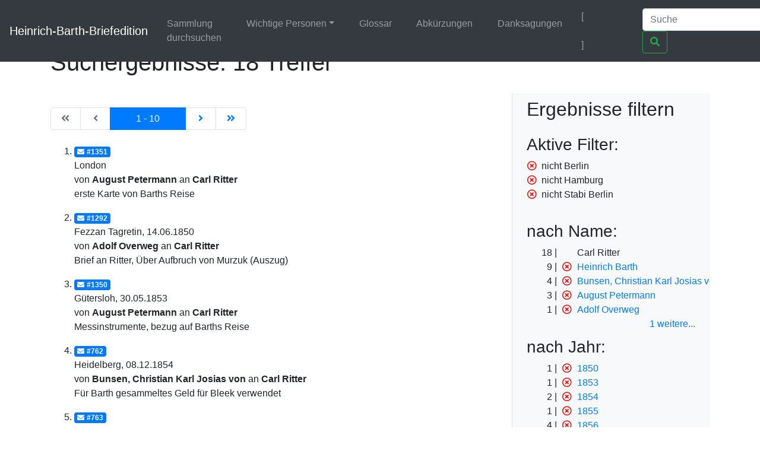

--- FILE ---
content_type: text/html;charset=UTF-8
request_url: https://heinrich-barth.ub.uni-due.de/servlets/solr/select?q=name%3A%22Carl+Ritter%22&fq=-facet_place%3A%22Berlin%22&fq=-facet_place%3A%22Hamburg%22&version=4.5&start=0&fq=-facet_location%3A%22Stabi+Berlin%22
body_size: 4318
content:
<!DOCTYPE html SYSTEM "about:legacy-compat">
<html xmlns:i="http://www.mycore.org/i18n" lang="de">
<head>
<META http-equiv="Content-Type" content="text/html; charset=UTF-8">
<meta charset="utf-8">
<meta content="width=device-width, initial-scale=1, shrink-to-fit=no" name="viewport">
<link href="https://heinrich-barth.ub.uni-due.de/webjars/jquery-ui/1.12.1/jquery-ui.min.css" rel="stylesheet">
<link href="https://heinrich-barth.ub.uni-due.de/webjars/bootstrap/4.5.3/css/bootstrap.min.css" rel="stylesheet">
<link href="https://heinrich-barth.ub.uni-due.de/webjars/font-awesome/5.15.1/css/all.min.css" rel="stylesheet">
<link href="https://heinrich-barth.ub.uni-due.de/css/barth.css" rel="stylesheet">
<link href="https://heinrich-barth.ub.uni-due.de/favicon.ico" type="image/x-icon" rel="icon">
<title>Suchergebnisse: 18 Treffer</title>
</head>
<body>
<header>
<nav class="navbar navbar-expand-md navbar-dark fixed-top bg-dark">
<a href="https://heinrich-barth.ub.uni-due.de/" class="navbar-brand">Heinrich-Barth-Briefedition</a><button aria-label="Navigationsmen&uuml; ein/ausblenden" aria-expanded="false" aria-controls="navbarCollapse" data-target="#navbarCollapse" data-toggle="collapse" type="button" class="navbar-toggler"><span class="navbar-toggler-icon"></span></button>
<div id="navbarCollapse" class="collapse navbar-collapse">
<ul class="navbar-nav mr-auto">
<li class="nav-item">
<a href="https://heinrich-barth.ub.uni-due.de/search.xed" class="nav-link">Sammlung durchsuchen</a>
</li>
<li class="nav-item dropdown">
<a aria-expanded="false" aria-haspopup="true" data-toggle="dropdown" role="button" id="navbarDropdown" href="#" class="nav-link dropdown-toggle">Wichtige Personen</a>
<div aria-labelledby="navbarDropdown" class="dropdown-menu">
<a href="https://heinrich-barth.ub.uni-due.de/personen.xml#familie" class="dropdown-item">Familie</a><a href="https://heinrich-barth.ub.uni-due.de/personen.xml#foerderer" class="dropdown-item">Lehrer und F&ouml;rderer</a><a href="https://heinrich-barth.ub.uni-due.de/personen.xml#expedition" class="dropdown-item">Die Expedition</a><a href="https://heinrich-barth.ub.uni-due.de/personen.xml#afrikaner" class="dropdown-item">Afrikaner</a><a href="https://heinrich-barth.ub.uni-due.de/personen.xml#perthes" class="dropdown-item">Perthes-Verlag</a><a href="https://heinrich-barth.ub.uni-due.de/personen.xml#reisende" class="dropdown-item">Afrika-Reisende</a>
</div>
</li>
<li class="nav-item">
<a href="https://heinrich-barth.ub.uni-due.de/glossar.xml" class="nav-link">Glossar</a>
</li>
<li class="nav-item">
<a href="https://heinrich-barth.ub.uni-due.de/abbrev.xml" class="nav-link">Abk&uuml;rzungen</a>
</li>
<li class="nav-item">
<a href="https://heinrich-barth.ub.uni-due.de/dank.xml" class="nav-link">Danksagungen</a>
</li>
</ul>
<ul class="navbar-nav toggle-languages">
<li class="nav-item">
<span class="nav-link current-lang">[<i class="flag flag-de"></i>]</span>
</li>
<li class="nav-item">
<a title="Switch to English" class="nav-link" href="https://heinrich-barth.ub.uni-due.de/servlets/solr/select?q=name%3A%22Carl+Ritter%22&amp;fq=-facet_place%3A%22Berlin%22&amp;fq=-facet_place%3A%22Hamburg%22&amp;version=4.5&amp;start=0&amp;fq=-facet_location%3A%22Stabi+Berlin%22&amp;lang=en"><i class="flag flag-en"></i></a>
</li>
</ul>
<form action="https://heinrich-barth.ub.uni-due.de/servlets/solr/select" method="get" class="form-inline mt-2 mt-md-0">
<input aria-label="Suche" placeholder="Suche" type="text" name="q" class="form-control mr-sm-2"><button type="submit" class="btn btn-outline-success my-2 my-sm-0"><i class="fas fa-search"></i></button>
</form>
</div>
</nav>
</header>
<script src="https://heinrich-barth.ub.uni-due.de/webjars/jquery/3.5.1/jquery.min.js"></script><script src="https://heinrich-barth.ub.uni-due.de/webjars/jquery-ui/1.12.1/jquery-ui.min.js"></script><script src="https://heinrich-barth.ub.uni-due.de/webjars/bootstrap/4.5.3/js/bootstrap.min.js"></script><script src="https://heinrich-barth.ub.uni-due.de/webjars/font-awesome/5.15.1/js/fontawesome.min.js"></script>
<main class="container" role="main">
<h1>Suchergebnisse: 18 Treffer</h1>
<div id="wrapper" class="d-flex">
<div style="width:70%" id="page-content-wrapper">
<nav class="mt-4 mb-4" aria-label="Results page navigation">
<ul class="pagination">
<li style="width:6ex;" class="page-item text-center disabled">
<a aria-label="Erste Seite" href="https://heinrich-barth.ub.uni-due.de/servlets/solr/select?q=name%3A%22Carl+Ritter%22&amp;fq=%0A++++++&amp;version=4.5&amp;start=0" class="page-link"><i class="fas fa-angle-double-left"></i><span class="sr-only">|de:Erste Seite|en:First results page|</span></a>
</li>
<li style="width:6ex;" class="page-item text-center disabled">
<a aria-label="Vorhergehende Seite" href="https://heinrich-barth.ub.uni-due.de/servlets/solr/select?q=name%3A%22Carl+Ritter%22&amp;fq=%0A++++++&amp;version=4.5&amp;start=-10" class="page-link"><i class="fas fa-angle-left"></i><span class="sr-only">|de:Vorhergehende Seite|en:Previous results page|</span></a>
</li>
<li style="width:15ex; text-align:center;" class="page-item active">
<a aria-label="Aktuelle Seite" href="#" class="page-link"><span aria-hidden="true">1 - 10</span><span class="sr-only">Current</span></a>
</li>
<li style="width:6ex;" class="page-item text-center ">
<a aria-label="N&auml;chste Seite" href="https://heinrich-barth.ub.uni-due.de/servlets/solr/select?q=name%3A%22Carl+Ritter%22&amp;fq=%0A++++++&amp;version=4.5&amp;start=10" class="page-link"><i class="fas fa-angle-right"></i><span class="sr-only">|de:N&auml;chste Seite|en:Next results page|</span></a>
</li>
<li style="width:6ex;" class="page-item text-center ">
<a aria-label="Letzte Seite" href="https://heinrich-barth.ub.uni-due.de/servlets/solr/select?q=name%3A%22Carl+Ritter%22&amp;fq=%0A++++++&amp;version=4.5&amp;start=10" class="page-link"><i class="fas fa-angle-double-right"></i><span class="sr-only">|de:Letzte Seite|en:Last results page|</span></a>
</li>
</ul>
</nav>
<ol start="1" class="results">
<li class="mt-3 mb-3">
<a href="https://heinrich-barth.ub.uni-due.de/receive/barth_mods_00001351"><span class="badge badge-primary"><i class="fas fa-envelope mr-1"></i>#1351</span></a>
<div>London</div>
<div>von <strong>August Petermann</strong> an <strong>Carl Ritter</strong>
</div>
<div>erste Karte von Barths Reise</div>
</li>
<li class="mt-3 mb-3">
<a href="https://heinrich-barth.ub.uni-due.de/receive/barth_mods_00001292"><span class="badge badge-primary"><i class="fas fa-envelope mr-1"></i>#1292</span></a>
<div>Fezzan Tagretin, 14.06.1850</div>
<div>von <strong>Adolf Overweg</strong> an <strong>Carl Ritter</strong>
</div>
<div>Brief an Ritter, &Uuml;ber Aufbruch von Murzuk (Auszug)</div>
</li>
<li class="mt-3 mb-3">
<a href="https://heinrich-barth.ub.uni-due.de/receive/barth_mods_00001350"><span class="badge badge-primary"><i class="fas fa-envelope mr-1"></i>#1350</span></a>
<div>G&uuml;tersloh, 30.05.1853</div>
<div>von <strong>August Petermann</strong> an <strong>Carl Ritter</strong>
</div>
<div>Messinstrumente, bezug auf Barths Reise</div>
</li>
<li class="mt-3 mb-3">
<a href="https://heinrich-barth.ub.uni-due.de/receive/barth_mods_00000762"><span class="badge badge-primary"><i class="fas fa-envelope mr-1"></i>#762</span></a>
<div>Heidelberg, 08.12.1854</div>
<div>von <strong> Bunsen, Christian Karl Josias von</strong> an <strong>Carl Ritter</strong>
</div>
<div>F&uuml;r Barth gesammeltes Geld f&uuml;r Bleek verwendet</div>
</li>
<li class="mt-3 mb-3">
<a href="https://heinrich-barth.ub.uni-due.de/receive/barth_mods_00000763"><span class="badge badge-primary"><i class="fas fa-envelope mr-1"></i>#763</span></a>
<div>Heidelberg, 20.12.1854</div>
<div>von <strong> Bunsen, Christian Karl Josias von</strong> an <strong>Carl Ritter</strong>
</div>
<div>Vogel und Barth, Wilhelm Bleek, eigene Werke</div>
</li>
<li class="mt-3 mb-3">
<a href="https://heinrich-barth.ub.uni-due.de/receive/barth_mods_00000764"><span class="badge badge-primary"><i class="fas fa-envelope mr-1"></i>#764</span></a>
<div>Heidelberg, 28.04.1855</div>
<div>von <strong> Bunsen, Christian Karl Josias von</strong> an <strong>Carl Ritter</strong>
</div>
<div>Nachrichten &uuml;ber Barths bevorstehende R&uuml;ckkehr</div>
</li>
<li class="mt-3 mb-3">
<a href="https://heinrich-barth.ub.uni-due.de/receive/barth_mods_00000771"><span class="badge badge-primary"><i class="fas fa-envelope mr-1"></i>#771</span></a>
<div>Charlottenberg bei Heidelberg, 24.01.1856</div>
<div>von <strong> Bunsen, Christian Karl Josias von</strong> an <strong>Carl Ritter</strong>
</div>
<div>Finanzielle Zuwendung der brit. Regierung f&uuml;r Barth, der Teil des Geldes an Schwester Overwegs geben will.</div>
</li>
<li class="mt-3 mb-3">
<a href="https://heinrich-barth.ub.uni-due.de/receive/barth_mods_00000259"><span class="badge badge-primary"><i class="fas fa-envelope mr-1"></i>#259</span></a>
<div>London, 05.06.1856</div>
<div>von <strong>Heinrich Barth</strong> an <strong>Carl Ritter</strong>
</div>
<div>Kommentar zu Entdeckungen Vogels.</div>
</li>
<li class="mt-3 mb-3">
<a href="https://heinrich-barth.ub.uni-due.de/receive/barth_mods_00001176"><span class="badge badge-primary"><i class="fas fa-envelope mr-1"></i>#1176</span></a>
<div>Paris, 01.10.1856</div>
<div>von <strong>Victor Adolphe Malte-Brun</strong> an <strong>Carl Ritter</strong>
</div>
<div>&Uuml;berblick &uuml;ber Barths und Overwegs Reise, Verehrung f&uuml;r Ritter und Humboldt</div>
</li>
<li class="mt-3 mb-3">
<a href="https://heinrich-barth.ub.uni-due.de/receive/barth_mods_00000267"><span class="badge badge-primary"><i class="fas fa-envelope mr-1"></i>#267</span></a>
<div>London, 10.10.1856</div>
<div>von <strong>Heinrich Barth</strong> an <strong>Carl Ritter</strong>
</div>
<div>Erste zwei B&auml;nde der englischen Ausgabe sind im Druck. Bedenken wegen Vogel.</div>
</li>
</ol>
<nav class="mt-4 mb-4" aria-label="Results page navigation">
<ul class="pagination">
<li style="width:6ex;" class="page-item text-center disabled">
<a aria-label="Erste Seite" href="https://heinrich-barth.ub.uni-due.de/servlets/solr/select?q=name%3A%22Carl+Ritter%22&amp;fq=%0A++++++&amp;version=4.5&amp;start=0" class="page-link"><i class="fas fa-angle-double-left"></i><span class="sr-only">|de:Erste Seite|en:First results page|</span></a>
</li>
<li style="width:6ex;" class="page-item text-center disabled">
<a aria-label="Vorhergehende Seite" href="https://heinrich-barth.ub.uni-due.de/servlets/solr/select?q=name%3A%22Carl+Ritter%22&amp;fq=%0A++++++&amp;version=4.5&amp;start=-10" class="page-link"><i class="fas fa-angle-left"></i><span class="sr-only">|de:Vorhergehende Seite|en:Previous results page|</span></a>
</li>
<li style="width:15ex; text-align:center;" class="page-item active">
<a aria-label="Aktuelle Seite" href="#" class="page-link"><span aria-hidden="true">1 - 10</span><span class="sr-only">Current</span></a>
</li>
<li style="width:6ex;" class="page-item text-center ">
<a aria-label="N&auml;chste Seite" href="https://heinrich-barth.ub.uni-due.de/servlets/solr/select?q=name%3A%22Carl+Ritter%22&amp;fq=%0A++++++&amp;version=4.5&amp;start=10" class="page-link"><i class="fas fa-angle-right"></i><span class="sr-only">|de:N&auml;chste Seite|en:Next results page|</span></a>
</li>
<li style="width:6ex;" class="page-item text-center ">
<a aria-label="Letzte Seite" href="https://heinrich-barth.ub.uni-due.de/servlets/solr/select?q=name%3A%22Carl+Ritter%22&amp;fq=%0A++++++&amp;version=4.5&amp;start=10" class="page-link"><i class="fas fa-angle-double-right"></i><span class="sr-only">|de:Letzte Seite|en:Last results page|</span></a>
</li>
</ul>
</nav>
</div>
<div id="sidebar-wrapper" style="width:30%" class="bg-light border-left float-right pl-4 pr-4">
<h2 xmlns:str="xalan://java.lang.String" class="mt-2 mb-4">Ergebnisse filtern</h2>
<div>
<h3>Aktive Filter:</h3>
<ul class="facet">
<li class="text-nowrap">
<a href="select?q=name%3A%22Carl+Ritter%22&amp;fq=-facet_place%3A%22Hamburg%22&amp;fq=-facet_location%3A%22Stabi+Berlin%22&amp;version=4.5&amp;start=0" class="facet-exclude"><span aria-hidden="true" class="far fa-times-circle"></span></a><span class="scroll-on-hover">nicht Berlin</span>
</li>
<li class="text-nowrap">
<a href="select?q=name%3A%22Carl+Ritter%22&amp;fq=-facet_place%3A%22Berlin%22&amp;fq=-facet_location%3A%22Stabi+Berlin%22&amp;version=4.5&amp;start=0" class="facet-exclude"><span aria-hidden="true" class="far fa-times-circle"></span></a><span class="scroll-on-hover">nicht Hamburg</span>
</li>
<li class="text-nowrap">
<a href="select?q=name%3A%22Carl+Ritter%22&amp;fq=-facet_place%3A%22Berlin%22&amp;fq=-facet_place%3A%22Hamburg%22&amp;version=4.5&amp;start=0" class="facet-exclude"><span aria-hidden="true" class="far fa-times-circle"></span></a><span class="scroll-on-hover">nicht Stabi Berlin</span>
</li>
</ul>
</div>
<div class="facet">
<h3>nach Name:
    </h3>
<ul class="facet" id="N10079">
<li class="text-nowrap">
<span class="facet-count">18</span><span aria-hidden="true" class="facet-exclude"></span><span class="scroll-on-hover">Carl Ritter</span>
</li>
<li class="text-nowrap">
<span class="facet-count">9</span><a href="select?q=name%3A%22Carl+Ritter%22&amp;fq=-facet_place%3A%22Berlin%22&amp;fq=-facet_place%3A%22Hamburg%22&amp;fq=-facet_location%3A%22Stabi+Berlin%22&amp;version=4.5&amp;start=0&amp;fq=-facet_name%3A%22Heinrich+Barth%22" class="facet-exclude"><span aria-hidden="true" class="far fa-times-circle"></span></a><a href="select?q=name%3A%22Carl+Ritter%22&amp;fq=-facet_place%3A%22Berlin%22&amp;fq=-facet_place%3A%22Hamburg%22&amp;fq=-facet_location%3A%22Stabi+Berlin%22&amp;version=4.5&amp;start=0&amp;fq=facet_name%3A%22Heinrich+Barth%22"><span class="scroll-on-hover">Heinrich Barth</span></a>
</li>
<li class="text-nowrap">
<span class="facet-count">4</span><a href="select?q=name%3A%22Carl+Ritter%22&amp;fq=-facet_place%3A%22Berlin%22&amp;fq=-facet_place%3A%22Hamburg%22&amp;fq=-facet_location%3A%22Stabi+Berlin%22&amp;version=4.5&amp;start=0&amp;fq=-facet_name%3A%22Bunsen%2C+Christian+Karl+Josias+von%22" class="facet-exclude"><span aria-hidden="true" class="far fa-times-circle"></span></a><a href="select?q=name%3A%22Carl+Ritter%22&amp;fq=-facet_place%3A%22Berlin%22&amp;fq=-facet_place%3A%22Hamburg%22&amp;fq=-facet_location%3A%22Stabi+Berlin%22&amp;version=4.5&amp;start=0&amp;fq=facet_name%3A%22Bunsen%2C+Christian+Karl+Josias+von%22"><span class="scroll-on-hover">Bunsen, Christian Karl Josias von</span></a>
</li>
<li class="text-nowrap">
<span class="facet-count">3</span><a href="select?q=name%3A%22Carl+Ritter%22&amp;fq=-facet_place%3A%22Berlin%22&amp;fq=-facet_place%3A%22Hamburg%22&amp;fq=-facet_location%3A%22Stabi+Berlin%22&amp;version=4.5&amp;start=0&amp;fq=-facet_name%3A%22August+Petermann%22" class="facet-exclude"><span aria-hidden="true" class="far fa-times-circle"></span></a><a href="select?q=name%3A%22Carl+Ritter%22&amp;fq=-facet_place%3A%22Berlin%22&amp;fq=-facet_place%3A%22Hamburg%22&amp;fq=-facet_location%3A%22Stabi+Berlin%22&amp;version=4.5&amp;start=0&amp;fq=facet_name%3A%22August+Petermann%22"><span class="scroll-on-hover">August Petermann</span></a>
</li>
<li class="text-nowrap">
<span class="facet-count">1</span><a href="select?q=name%3A%22Carl+Ritter%22&amp;fq=-facet_place%3A%22Berlin%22&amp;fq=-facet_place%3A%22Hamburg%22&amp;fq=-facet_location%3A%22Stabi+Berlin%22&amp;version=4.5&amp;start=0&amp;fq=-facet_name%3A%22Adolf+Overweg%22" class="facet-exclude"><span aria-hidden="true" class="far fa-times-circle"></span></a><a href="select?q=name%3A%22Carl+Ritter%22&amp;fq=-facet_place%3A%22Berlin%22&amp;fq=-facet_place%3A%22Hamburg%22&amp;fq=-facet_location%3A%22Stabi+Berlin%22&amp;version=4.5&amp;start=0&amp;fq=facet_name%3A%22Adolf+Overweg%22"><span class="scroll-on-hover">Adolf Overweg</span></a>
</li>
<li class="text-nowrap" style="display:none;">
<span class="facet-count">1</span><a href="select?q=name%3A%22Carl+Ritter%22&amp;fq=-facet_place%3A%22Berlin%22&amp;fq=-facet_place%3A%22Hamburg%22&amp;fq=-facet_location%3A%22Stabi+Berlin%22&amp;version=4.5&amp;start=0&amp;fq=-facet_name%3A%22Victor+Adolphe+Malte-Brun%22" class="facet-exclude"><span aria-hidden="true" class="far fa-times-circle"></span></a><a href="select?q=name%3A%22Carl+Ritter%22&amp;fq=-facet_place%3A%22Berlin%22&amp;fq=-facet_place%3A%22Hamburg%22&amp;fq=-facet_location%3A%22Stabi+Berlin%22&amp;version=4.5&amp;start=0&amp;fq=facet_name%3A%22Victor+Adolphe+Malte-Brun%22"><span class="scroll-on-hover">Victor Adolphe Malte-Brun</span></a>
</li>
</ul>
<div class="float-right facet-slidetoggle">
<a onclick="$('ul#N10079 li:gt(4)').slideToggle(); $('a#tgN10079 span').toggle();" id="tgN10079" class="facet-toggle"><span>1 weitere</span><span style="display:none;">weniger</span>...</a>
</div>
</div>
<div class="facet">
<h3>nach Jahr:
    </h3>
<ul class="facet" id="N10095">
<li class="text-nowrap">
<span class="facet-count">1</span><a href="select?q=name%3A%22Carl+Ritter%22&amp;fq=-facet_place%3A%22Berlin%22&amp;fq=-facet_place%3A%22Hamburg%22&amp;fq=-facet_location%3A%22Stabi+Berlin%22&amp;version=4.5&amp;start=0&amp;fq=-year%3A%221850%22" class="facet-exclude"><span aria-hidden="true" class="far fa-times-circle"></span></a><a href="select?q=name%3A%22Carl+Ritter%22&amp;fq=-facet_place%3A%22Berlin%22&amp;fq=-facet_place%3A%22Hamburg%22&amp;fq=-facet_location%3A%22Stabi+Berlin%22&amp;version=4.5&amp;start=0&amp;fq=year%3A%221850%22"><span class="scroll-on-hover">1850</span></a>
</li>
<li class="text-nowrap">
<span class="facet-count">1</span><a href="select?q=name%3A%22Carl+Ritter%22&amp;fq=-facet_place%3A%22Berlin%22&amp;fq=-facet_place%3A%22Hamburg%22&amp;fq=-facet_location%3A%22Stabi+Berlin%22&amp;version=4.5&amp;start=0&amp;fq=-year%3A%221853%22" class="facet-exclude"><span aria-hidden="true" class="far fa-times-circle"></span></a><a href="select?q=name%3A%22Carl+Ritter%22&amp;fq=-facet_place%3A%22Berlin%22&amp;fq=-facet_place%3A%22Hamburg%22&amp;fq=-facet_location%3A%22Stabi+Berlin%22&amp;version=4.5&amp;start=0&amp;fq=year%3A%221853%22"><span class="scroll-on-hover">1853</span></a>
</li>
<li class="text-nowrap">
<span class="facet-count">2</span><a href="select?q=name%3A%22Carl+Ritter%22&amp;fq=-facet_place%3A%22Berlin%22&amp;fq=-facet_place%3A%22Hamburg%22&amp;fq=-facet_location%3A%22Stabi+Berlin%22&amp;version=4.5&amp;start=0&amp;fq=-year%3A%221854%22" class="facet-exclude"><span aria-hidden="true" class="far fa-times-circle"></span></a><a href="select?q=name%3A%22Carl+Ritter%22&amp;fq=-facet_place%3A%22Berlin%22&amp;fq=-facet_place%3A%22Hamburg%22&amp;fq=-facet_location%3A%22Stabi+Berlin%22&amp;version=4.5&amp;start=0&amp;fq=year%3A%221854%22"><span class="scroll-on-hover">1854</span></a>
</li>
<li class="text-nowrap">
<span class="facet-count">1</span><a href="select?q=name%3A%22Carl+Ritter%22&amp;fq=-facet_place%3A%22Berlin%22&amp;fq=-facet_place%3A%22Hamburg%22&amp;fq=-facet_location%3A%22Stabi+Berlin%22&amp;version=4.5&amp;start=0&amp;fq=-year%3A%221855%22" class="facet-exclude"><span aria-hidden="true" class="far fa-times-circle"></span></a><a href="select?q=name%3A%22Carl+Ritter%22&amp;fq=-facet_place%3A%22Berlin%22&amp;fq=-facet_place%3A%22Hamburg%22&amp;fq=-facet_location%3A%22Stabi+Berlin%22&amp;version=4.5&amp;start=0&amp;fq=year%3A%221855%22"><span class="scroll-on-hover">1855</span></a>
</li>
<li class="text-nowrap">
<span class="facet-count">4</span><a href="select?q=name%3A%22Carl+Ritter%22&amp;fq=-facet_place%3A%22Berlin%22&amp;fq=-facet_place%3A%22Hamburg%22&amp;fq=-facet_location%3A%22Stabi+Berlin%22&amp;version=4.5&amp;start=0&amp;fq=-year%3A%221856%22" class="facet-exclude"><span aria-hidden="true" class="far fa-times-circle"></span></a><a href="select?q=name%3A%22Carl+Ritter%22&amp;fq=-facet_place%3A%22Berlin%22&amp;fq=-facet_place%3A%22Hamburg%22&amp;fq=-facet_location%3A%22Stabi+Berlin%22&amp;version=4.5&amp;start=0&amp;fq=year%3A%221856%22"><span class="scroll-on-hover">1856</span></a>
</li>
<li class="text-nowrap" style="display:none;">
<span class="facet-count">7</span><a href="select?q=name%3A%22Carl+Ritter%22&amp;fq=-facet_place%3A%22Berlin%22&amp;fq=-facet_place%3A%22Hamburg%22&amp;fq=-facet_location%3A%22Stabi+Berlin%22&amp;version=4.5&amp;start=0&amp;fq=-year%3A%221858%22" class="facet-exclude"><span aria-hidden="true" class="far fa-times-circle"></span></a><a href="select?q=name%3A%22Carl+Ritter%22&amp;fq=-facet_place%3A%22Berlin%22&amp;fq=-facet_place%3A%22Hamburg%22&amp;fq=-facet_location%3A%22Stabi+Berlin%22&amp;version=4.5&amp;start=0&amp;fq=year%3A%221858%22"><span class="scroll-on-hover">1858</span></a>
</li>
<li class="text-nowrap" style="display:none;">
<span class="facet-count">1</span><a href="select?q=name%3A%22Carl+Ritter%22&amp;fq=-facet_place%3A%22Berlin%22&amp;fq=-facet_place%3A%22Hamburg%22&amp;fq=-facet_location%3A%22Stabi+Berlin%22&amp;version=4.5&amp;start=0&amp;fq=-year%3A%221859%22" class="facet-exclude"><span aria-hidden="true" class="far fa-times-circle"></span></a><a href="select?q=name%3A%22Carl+Ritter%22&amp;fq=-facet_place%3A%22Berlin%22&amp;fq=-facet_place%3A%22Hamburg%22&amp;fq=-facet_location%3A%22Stabi+Berlin%22&amp;version=4.5&amp;start=0&amp;fq=year%3A%221859%22"><span class="scroll-on-hover">1859</span></a>
</li>
</ul>
<div class="float-right facet-slidetoggle">
<a onclick="$('ul#N10095 li:gt(4)').slideToggle(); $('a#tgN10095 span').toggle();" id="tgN10095" class="facet-toggle"><span>2 weitere</span><span style="display:none;">weniger</span>...</a>
</div>
</div>
<div class="facet">
<h3>nach Ort:
    </h3>
<ul class="facet" id="N100B5">
<li class="text-nowrap">
<span class="facet-count">7</span><a href="select?q=name%3A%22Carl+Ritter%22&amp;fq=-facet_place%3A%22Berlin%22&amp;fq=-facet_place%3A%22Hamburg%22&amp;fq=-facet_location%3A%22Stabi+Berlin%22&amp;version=4.5&amp;start=0&amp;fq=-facet_place%3A%22London%22" class="facet-exclude"><span aria-hidden="true" class="far fa-times-circle"></span></a><a href="select?q=name%3A%22Carl+Ritter%22&amp;fq=-facet_place%3A%22Berlin%22&amp;fq=-facet_place%3A%22Hamburg%22&amp;fq=-facet_location%3A%22Stabi+Berlin%22&amp;version=4.5&amp;start=0&amp;fq=facet_place%3A%22London%22"><span class="scroll-on-hover">London</span></a>
</li>
<li class="text-nowrap">
<span class="facet-count">3</span><a href="select?q=name%3A%22Carl+Ritter%22&amp;fq=-facet_place%3A%22Berlin%22&amp;fq=-facet_place%3A%22Hamburg%22&amp;fq=-facet_location%3A%22Stabi+Berlin%22&amp;version=4.5&amp;start=0&amp;fq=-facet_place%3A%22Heidelberg%22" class="facet-exclude"><span aria-hidden="true" class="far fa-times-circle"></span></a><a href="select?q=name%3A%22Carl+Ritter%22&amp;fq=-facet_place%3A%22Berlin%22&amp;fq=-facet_place%3A%22Hamburg%22&amp;fq=-facet_location%3A%22Stabi+Berlin%22&amp;version=4.5&amp;start=0&amp;fq=facet_place%3A%22Heidelberg%22"><span class="scroll-on-hover">Heidelberg</span></a>
</li>
<li class="text-nowrap">
<span class="facet-count">2</span><a href="select?q=name%3A%22Carl+Ritter%22&amp;fq=-facet_place%3A%22Berlin%22&amp;fq=-facet_place%3A%22Hamburg%22&amp;fq=-facet_location%3A%22Stabi+Berlin%22&amp;version=4.5&amp;start=0&amp;fq=-facet_place%3A%22Dresden%22" class="facet-exclude"><span aria-hidden="true" class="far fa-times-circle"></span></a><a href="select?q=name%3A%22Carl+Ritter%22&amp;fq=-facet_place%3A%22Berlin%22&amp;fq=-facet_place%3A%22Hamburg%22&amp;fq=-facet_location%3A%22Stabi+Berlin%22&amp;version=4.5&amp;start=0&amp;fq=facet_place%3A%22Dresden%22"><span class="scroll-on-hover">Dresden</span></a>
</li>
<li class="text-nowrap">
<span class="facet-count">1</span><a href="select?q=name%3A%22Carl+Ritter%22&amp;fq=-facet_place%3A%22Berlin%22&amp;fq=-facet_place%3A%22Hamburg%22&amp;fq=-facet_location%3A%22Stabi+Berlin%22&amp;version=4.5&amp;start=0&amp;fq=-facet_place%3A%22Charlottenberg+bei+Heidelberg%22" class="facet-exclude"><span aria-hidden="true" class="far fa-times-circle"></span></a><a href="select?q=name%3A%22Carl+Ritter%22&amp;fq=-facet_place%3A%22Berlin%22&amp;fq=-facet_place%3A%22Hamburg%22&amp;fq=-facet_location%3A%22Stabi+Berlin%22&amp;version=4.5&amp;start=0&amp;fq=facet_place%3A%22Charlottenberg+bei+Heidelberg%22"><span class="scroll-on-hover">Charlottenberg bei Heidelberg</span></a>
</li>
<li class="text-nowrap">
<span class="facet-count">1</span><a href="select?q=name%3A%22Carl+Ritter%22&amp;fq=-facet_place%3A%22Berlin%22&amp;fq=-facet_place%3A%22Hamburg%22&amp;fq=-facet_location%3A%22Stabi+Berlin%22&amp;version=4.5&amp;start=0&amp;fq=-facet_place%3A%22Fezzan+Tagretin%22" class="facet-exclude"><span aria-hidden="true" class="far fa-times-circle"></span></a><a href="select?q=name%3A%22Carl+Ritter%22&amp;fq=-facet_place%3A%22Berlin%22&amp;fq=-facet_place%3A%22Hamburg%22&amp;fq=-facet_location%3A%22Stabi+Berlin%22&amp;version=4.5&amp;start=0&amp;fq=facet_place%3A%22Fezzan+Tagretin%22"><span class="scroll-on-hover">Fezzan Tagretin</span></a>
</li>
<li class="text-nowrap" style="display:none;">
<span class="facet-count">1</span><a href="select?q=name%3A%22Carl+Ritter%22&amp;fq=-facet_place%3A%22Berlin%22&amp;fq=-facet_place%3A%22Hamburg%22&amp;fq=-facet_location%3A%22Stabi+Berlin%22&amp;version=4.5&amp;start=0&amp;fq=-facet_place%3A%22G%C3%BCtersloh%22" class="facet-exclude"><span aria-hidden="true" class="far fa-times-circle"></span></a><a href="select?q=name%3A%22Carl+Ritter%22&amp;fq=-facet_place%3A%22Berlin%22&amp;fq=-facet_place%3A%22Hamburg%22&amp;fq=-facet_location%3A%22Stabi+Berlin%22&amp;version=4.5&amp;start=0&amp;fq=facet_place%3A%22G%C3%BCtersloh%22"><span class="scroll-on-hover">G&uuml;tersloh</span></a>
</li>
<li class="text-nowrap" style="display:none;">
<span class="facet-count">1</span><a href="select?q=name%3A%22Carl+Ritter%22&amp;fq=-facet_place%3A%22Berlin%22&amp;fq=-facet_place%3A%22Hamburg%22&amp;fq=-facet_location%3A%22Stabi+Berlin%22&amp;version=4.5&amp;start=0&amp;fq=-facet_place%3A%22Konstantinopel%22" class="facet-exclude"><span aria-hidden="true" class="far fa-times-circle"></span></a><a href="select?q=name%3A%22Carl+Ritter%22&amp;fq=-facet_place%3A%22Berlin%22&amp;fq=-facet_place%3A%22Hamburg%22&amp;fq=-facet_location%3A%22Stabi+Berlin%22&amp;version=4.5&amp;start=0&amp;fq=facet_place%3A%22Konstantinopel%22"><span class="scroll-on-hover">Konstantinopel</span></a>
</li>
<li class="text-nowrap" style="display:none;">
<span class="facet-count">1</span><a href="select?q=name%3A%22Carl+Ritter%22&amp;fq=-facet_place%3A%22Berlin%22&amp;fq=-facet_place%3A%22Hamburg%22&amp;fq=-facet_location%3A%22Stabi+Berlin%22&amp;version=4.5&amp;start=0&amp;fq=-facet_place%3A%22Paris%22" class="facet-exclude"><span aria-hidden="true" class="far fa-times-circle"></span></a><a href="select?q=name%3A%22Carl+Ritter%22&amp;fq=-facet_place%3A%22Berlin%22&amp;fq=-facet_place%3A%22Hamburg%22&amp;fq=-facet_location%3A%22Stabi+Berlin%22&amp;version=4.5&amp;start=0&amp;fq=facet_place%3A%22Paris%22"><span class="scroll-on-hover">Paris</span></a>
</li>
<li class="text-nowrap" style="display:none;">
<span class="facet-count">1</span><a href="select?q=name%3A%22Carl+Ritter%22&amp;fq=-facet_place%3A%22Berlin%22&amp;fq=-facet_place%3A%22Hamburg%22&amp;fq=-facet_location%3A%22Stabi+Berlin%22&amp;version=4.5&amp;start=0&amp;fq=-facet_place%3A%22T%C3%B6plitz%22" class="facet-exclude"><span aria-hidden="true" class="far fa-times-circle"></span></a><a href="select?q=name%3A%22Carl+Ritter%22&amp;fq=-facet_place%3A%22Berlin%22&amp;fq=-facet_place%3A%22Hamburg%22&amp;fq=-facet_location%3A%22Stabi+Berlin%22&amp;version=4.5&amp;start=0&amp;fq=facet_place%3A%22T%C3%B6plitz%22"><span class="scroll-on-hover">T&ouml;plitz</span></a>
</li>
</ul>
<div class="float-right facet-slidetoggle">
<a onclick="$('ul#N100B5 li:gt(4)').slideToggle(); $('a#tgN100B5 span').toggle();" id="tgN100B5" class="facet-toggle"><span>4 weitere</span><span style="display:none;">weniger</span>...</a>
</div>
</div>
<div class="facet">
<h3>nach Quelle:
    </h3>
<ul class="facet" id="N100DD">
<li class="text-nowrap">
<span class="facet-count">16</span><a href="select?q=name%3A%22Carl+Ritter%22&amp;fq=-facet_place%3A%22Berlin%22&amp;fq=-facet_place%3A%22Hamburg%22&amp;fq=-facet_location%3A%22Stabi+Berlin%22&amp;version=4.5&amp;start=0&amp;fq=-facet_location%3A%22UB+Freiburg%22" class="facet-exclude"><span aria-hidden="true" class="far fa-times-circle"></span></a><a href="select?q=name%3A%22Carl+Ritter%22&amp;fq=-facet_place%3A%22Berlin%22&amp;fq=-facet_place%3A%22Hamburg%22&amp;fq=-facet_location%3A%22Stabi+Berlin%22&amp;version=4.5&amp;start=0&amp;fq=facet_location%3A%22UB+Freiburg%22"><span class="scroll-on-hover">UB Freiburg</span></a>
</li>
<li class="text-nowrap">
<span class="facet-count">1</span><a href="select?q=name%3A%22Carl+Ritter%22&amp;fq=-facet_place%3A%22Berlin%22&amp;fq=-facet_place%3A%22Hamburg%22&amp;fq=-facet_location%3A%22Stabi+Berlin%22&amp;version=4.5&amp;start=0&amp;fq=-facet_location%3A%22StA+HH%22" class="facet-exclude"><span aria-hidden="true" class="far fa-times-circle"></span></a><a href="select?q=name%3A%22Carl+Ritter%22&amp;fq=-facet_place%3A%22Berlin%22&amp;fq=-facet_place%3A%22Hamburg%22&amp;fq=-facet_location%3A%22Stabi+Berlin%22&amp;version=4.5&amp;start=0&amp;fq=facet_location%3A%22StA+HH%22"><span class="scroll-on-hover">StA HH</span></a>
</li>
</ul>
</div>
</div>
</div>
</main>
<footer class="footer">
<nav class="navbar navbar-dark navbar-expand-md bg-dark">
<a href="https://www.mycore.de/" class="navbar-brand"><img alt="Powered by MyCoRe" title="MyCoRe 2021.06.2-SNAPSHOT 2021.06.x:v2021.06.1-66-gde42cf5" src="https://heinrich-barth.ub.uni-due.de/img/mycore_logo_small_invert.png"></a>
<ul class="navbar-nav justify-content-end w-100">
<li class="nav-item">
<a href="#" class="nav-link">Impressum</a>
</li>
<li class="nav-item">
<a href="#" class="nav-link">Datenschutz</a>
</li>
<li class="nav-item">
<a href="#" class="nav-link">Barrierefreiheit</a>
</li>
</ul>
</nav>
</footer>
</body>
</html>
